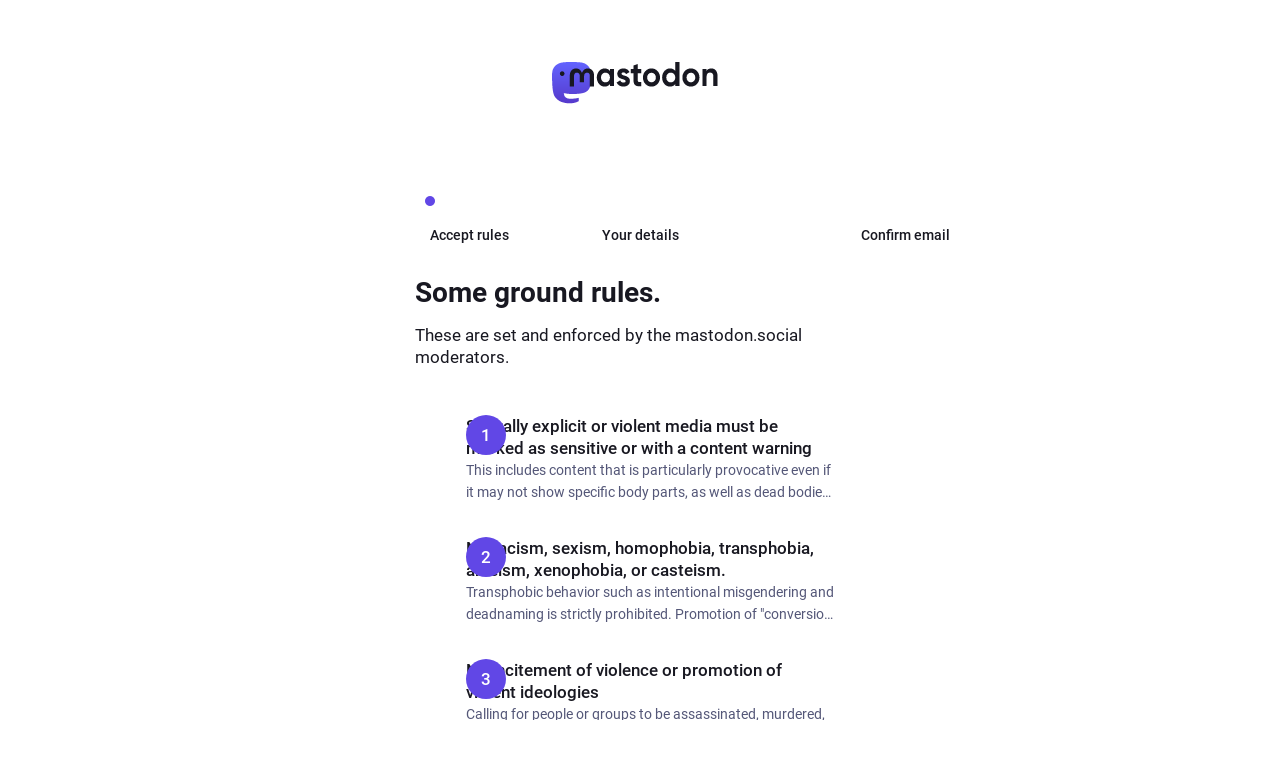

--- FILE ---
content_type: text/javascript; charset=utf-8
request_url: https://mastodon.social/packs/assets/public-BuayujR4.js
body_size: 3814
content:
const __vite__mapDeps=(i,m=__vite__mapDeps,d=(m.f||(m.f=["/packs/media_container-DrZeWCwy.js","/packs/client-ncDLP5Hr.js","/packs/index-Dq__EzSu.js","/packs/poll-BG9sGvJe.js","/packs/index-BREhmZ8d.js","/packs/short_number-CDVewIj8.js","/packs/numbers-BLyy7tyF.js","/packs/message-D1G3aWse.js","/packs/index-DUY7J2K7.js","/packs/skeleton-DRG8mR_P.js","/packs/relative_timestamp-BqnfHEQ4.js","/packs/ready-DpOgoWSg.js","/packs/api-D3fZlp-n.js","/packs/index-C_CZJOIf.js","/packs/load_locale-C92bnqqM.js","/packs/hashtag-D5043T_T.js","/packs/index-niO3ssnK.js","/packs/media_gallery-BuQ5_AND.js","/packs/alt_text_badge-BUUZpYE5.js","/packs/useSelectableClick-Bl9Mba3L.js","/packs/index-CuOvZ1LY.js","/packs/fullscreen-BoSaMVWo.js","/packs/media_modal-5VoEzsC2.js","/packs/use-gesture-react.esm-DZpPLBox.js","/packs/chevron_left-PnclognC.js","/packs/close-BNt3WBto.js","/packs/audio-index-D4mX2Fcv.js","/packs/visualizer-SKfh-dTT.js","/packs/intl_provider-D4neRG_6.js"])))=>i.map(i=>d[i]);
import{_ as R,c as O,j as $}from"../client-ncDLP5Hr.js";import{I as H,a as B}from"../index-Dq__EzSu.js";import{a as U}from"../index-C_CZJOIf.js";import{o as l}from"../index-CLrWMxeG.js";import{l as G,e as K,t as Y,a as Q}from"../relative_timestamp-BqnfHEQ4.js";import{l as W,g as z}from"../load_locale-C92bnqqM.js";import{r as J}from"../ready-DpOgoWSg.js";function X(){return R(()=>import("../dist-web-index-CJC0I6Gz.js"),[],import.meta.url)}function Z(){return/KAIOS/.test(navigator.userAgent)?X().then(t=>{t.register()}):Promise.resolve()}document.addEventListener("DOMContentLoaded",function(){var t=0,o=function(){return new Date().getTime()+t++},a=function(e){return"["+e+"]$1"},i=function(e){return"_"+e+"_$1"},m=function(e,n,r){if(!e)return r.parentNode;if(typeof e=="function")return n&&console.warn("association-insertion-traversal is ignored, because association-insertion-node is given as a function."),e(r);if(typeof e=="string")return n?r[n](e):e==="this"?r:document.querySelector(e)},u=function(e){return e.parentElement.removeChild(e)},A=function(e,n){for(var r=e.previousElementSibling;r;){var s=r.matches(n);if(s)return r;r=r.previousElementSibling}},D=function(e,n){e.preventDefault(),e.stopPropagation();var r=n,s=r.getAttribute("data-association"),c=r.getAttribute("data-associations"),d=r.getAttribute("data-association-insertion-template"),x=r.getAttribute("data-association-insertion-method")||r.getAttribute("data-association-insertion-position")||"before",L=r.getAttribute("data-association-insertion-node"),S=r.getAttribute("data-association-insertion-traversal"),v=parseInt(r.getAttribute("data-count"),10),b=new RegExp("\\[new_"+s+"\\](.*?\\s)","g"),y=new RegExp("_new_"+s+"_(\\w*)","g"),_=o(),f=d.replace(b,a(_)),C=[],k=e;for(f===d&&(b=new RegExp("\\[new_"+c+"\\](.*?\\s)","g"),y=new RegExp("_new_"+c+"_(\\w*)","g"),f=d.replace(b,a(_))),f=f.replace(y,i(_)),C=[f],v=isNaN(v)?1:Math.max(v,1),v-=1;v;)_=o(),f=d.replace(b,a(_)),f=f.replace(y,i(_)),C.push(f),v-=1;var p=m(L,S,r);(!p||p.length===0)&&console.warn("Couldn't find the element to insert the template. Make sure your `data-association-insertion-*` on `link_to_add_association` is correct."),C.forEach(function(N,oe){var q=N,F=new CustomEvent("cocoon:before-insert",{bubbles:!0,cancelable:!0,detail:[q,k]});if(p.dispatchEvent(F),!F.defaultPrevented){var w={before:"beforebegin",prepend:"afterbegin",append:"beforeend",after:"afterend"},E=w[x],T=p.insertAdjacentHTML(E,q);E===w.before?T=p.previousElementSibling:E===w.prepend?T=p.firstElementChild:E===w.append?T=p.lastElementChild:E===w.after&&(T=p.nextElementSibling);var V=new CustomEvent("cocoon:after-insert",{bubbles:!0,detail:[q,k,T]});p.dispatchEvent(V)}})},h=function(e,n){var r=n,s=r.getAttribute("data-wrapper-class")||"nested-fields",c=r.closest("."+s),d=c.parentNode,x=e;e.preventDefault(),e.stopPropagation();var L=new CustomEvent("cocoon:before-remove",{bubbles:!0,cancelable:!0,detail:[c,x]});if(d.dispatchEvent(L),!L.defaultPrevented){var S=d.getAttribute("data-remove-timeout")||0;setTimeout(function(){if(r.classList.contains("dynamic"))u(c);else{var v=A(r,"input[type=hidden]");v.value="1",c.style.display="none";for(var b=c.querySelectorAll("input[required]"),y=0;y<b.length;y++)b[y].removeAttribute("required")}var _=new CustomEvent("cocoon:after-remove",{bubbles:!0,detail:[c,x]});d.dispatchEvent(_)},S)}};document.addEventListener("click",function(e){for(var n=e.target;n&&n!==this;n=n.parentNode){if(n.matches(".add_fields")){D(e,n);return}if(n.matches(".remove_fields")){h(e,n);return}}},!1);var g=function(){for(var e=document.querySelectorAll(".remove_fields.existing.destroyed"),n=0;n<e.length;n++){var r=e[n],s=r.getAttribute("data-wrapper-class")||"nested-fields",c=r.closest("."+s);c.style.display="none"}};document.addEventListener("page:load",g),document.addEventListener("turbolinks:load",g),document.addEventListener("turbo:load",g),g()});const I=B({usernameTaken:{id:"username.taken",defaultMessage:"That username is taken. Try another"},passwordExceedsLength:{id:"password_confirmation.exceeds_maxlength",defaultMessage:"Password confirmation exceeds the maximum password length"},passwordDoesNotMatch:{id:"password_confirmation.mismatching",defaultMessage:"Password confirmation does not match"}});function ee(){var g;const{messages:t}=z(),o=document.documentElement.lang,a=new Intl.DateTimeFormat(o,{year:"numeric",month:"long",day:"numeric",hour:"numeric",minute:"numeric"}),i=new Intl.DateTimeFormat(o,{year:"numeric",month:"short",day:"numeric"}),m=new Intl.DateTimeFormat(o,{timeStyle:"short"}),u=({id:e,defaultMessage:n},r)=>{let s;return e&&(s=t[e]),s!=null||(s=n),new H(s,o).format(r)};document.querySelectorAll(".emojify").forEach(e=>{e.innerHTML=K(e.innerHTML)}),document.querySelectorAll("time.formatted").forEach(e=>{const n=new Date(e.dateTime),r=a.format(n);e.title=r,e.textContent=r});const A=e=>{const n=new Date;return e.getDate()===n.getDate()&&e.getMonth()===n.getMonth()&&e.getFullYear()===n.getFullYear()},D=new H((g=t["relative_format.today"])!=null?g:"Today at {time}",o);document.querySelectorAll("time.relative-formatted").forEach(e=>{const n=new Date(e.dateTime);let r;if(A(n)){const c=m.format(n);r=D.format({time:c})}else r=i.format(n);const s=e.dateTime.includes("T");e.title=s?a.format(n):i.format(n),e.textContent=r}),document.querySelectorAll("time.time-ago").forEach(e=>{const n=new Date(e.dateTime),r=new Date,s=e.dateTime.includes("T");e.title=s?a.format(n):i.format(n),e.textContent=Y({formatMessage:u,formatDate:(c,d)=>new Intl.DateTimeFormat(o,d).format(c)},n,r.getTime(),r.getFullYear(),s)}),j(document.querySelector("#user_settings_attributes_default_privacy"));const h=document.querySelectorAll("[data-component]");h.length>0&&R(async()=>{const{default:e}=await import("../media_container-DrZeWCwy.js");return{default:e}},__vite__mapDeps([0,1,2,3,4,5,6,7,8,9,10,11,12,13,14,15,16,17,18,19,20,21,22,23,24,25,26,27,28]),import.meta.url).then(({default:e})=>{h.forEach(s=>{Array.from(s.children).forEach(c=>{s.removeChild(c)})});const n=document.createElement("div");return O.createRoot(n).render($.jsx(e,{locale:o,components:h})),document.body.appendChild(n),!0}).catch(e=>{console.error(e)}),l("input","input#user_account_attributes_username",Q(({target:e})=>{e instanceof HTMLInputElement&&(e.value&&e.value.length>0?U.get("/api/v1/accounts/lookup",{params:{acct:e.value}}).then(()=>(e.setCustomValidity(u(I.usernameTaken)),!0)).catch(()=>{e.setCustomValidity("")}):e.setCustomValidity(""))},500,{leading:!1,trailing:!0})),l("input","#user_password,#user_password_confirmation",()=>{const e=document.querySelector("input#user_password"),n=document.querySelector("input#user_password_confirmation");!n||!e||(n.value&&n.value.length>e.maxLength?n.setCustomValidity(u(I.passwordExceedsLength)):e.value&&e.value!==n.value?n.setCustomValidity(u(I.passwordDoesNotMatch)):n.setCustomValidity(""))})}l("change","#edit_profile input[type=file]",({target:t})=>{if(!(t instanceof HTMLInputElement))return;const o=document.querySelector("img#".concat(t.id,"-preview"));if(!o)return;let a;t.files&&(a=t.files[0]);const i=a?URL.createObjectURL(a):o.dataset.originalSrc;i&&(o.src=i)});l("click",".input-copy input",({target:t})=>{t instanceof HTMLInputElement&&(t.focus(),t.select(),t.setSelectionRange(0,t.value.length))});l("click",".input-copy button",({target:t})=>{var a;if(!(t instanceof HTMLButtonElement))return;const o=(a=t.parentNode)==null?void 0:a.querySelector(".input-copy__wrapper input");o&&navigator.clipboard.writeText(o.value).then(()=>{const i=t.parentElement;return i&&(i.classList.add("copied"),setTimeout(()=>{i.classList.remove("copied")},700)),!0}).catch(i=>{console.error(i)})});const P=()=>{const t=document.querySelector(".sidebar ul"),o=document.querySelector("a.sidebar__toggle__icon");!t||!o||(t.classList.contains("visible")?(document.body.style.overflow="",o.setAttribute("aria-expanded","false")):(document.body.style.overflow="hidden",o.setAttribute("aria-expanded","true")),o.classList.toggle("active"),t.classList.toggle("visible"))};l("click",".sidebar__toggle__icon",()=>{P()});l("keydown",".sidebar__toggle__icon",t=>{(t.key===" "||t.key==="Enter")&&(t.preventDefault(),P())});l("mouseover","img.custom-emoji",({target:t})=>{t instanceof HTMLImageElement&&t.dataset.original&&(t.src=t.dataset.original)});l("mouseout","img.custom-emoji",({target:t})=>{t instanceof HTMLImageElement&&t.dataset.static&&(t.src=t.dataset.static)});const M=(t,o)=>{t.disabled=o;const a=t.closest(".with_label");if(a){a.classList.toggle("disabled",t.disabled);const i=t.type==="checkbox"&&a.querySelector('input[type=hidden][value="0"]');i&&(i.disabled=t.disabled)}},te=(t,o)=>{const a=t.closest(".fields-group > .input");if(!a)return;const i=a.dataset["".concat(o,"Hint")],m=a.querySelector(":scope > .hint");if(i)if(m)m.textContent=i;else{const u=document.createElement("span");u.className="hint",u.textContent=i,a.appendChild(u)}else m==null||m.remove()};l("change","#account_statuses_cleanup_policy_enabled",({target:t})=>{!(t instanceof HTMLInputElement)||!t.form||t.form.querySelectorAll("input:not([type=hidden], #account_statuses_cleanup_policy_enabled), select").forEach(o=>{M(o,!t.checked)})});const j=t=>{if(!(t instanceof HTMLSelectElement)||!t.form)return;const o=t.form.querySelector("select#user_settings_attributes_default_quote_policy");o&&(te(o,t.value),t.value==="private"?(o.value="nobody",M(o,!0)):M(o,!1))};l("change","#user_settings_attributes_default_privacy",({target:t})=>{j(t)});l("submit","#registration_new_user,#new_user",()=>{["user_website","user_confirm_password","registration_user_website","registration_user_confirm_password"].forEach(t=>{const o=document.querySelector("input#".concat(t));o&&(o.value="")})});l("click",".rules-list button",({target:t})=>{if(!(t instanceof HTMLElement))return;const o=t.closest("button");o&&(o.ariaExpanded==="true"?o.ariaExpanded="false":o.ariaExpanded="true")});function ne(){J(ee).catch(t=>{console.error(t)})}G().then(W).then(ne).then(Z).catch(t=>{console.error(t)});
//# sourceMappingURL=public-BuayujR4.js.map
